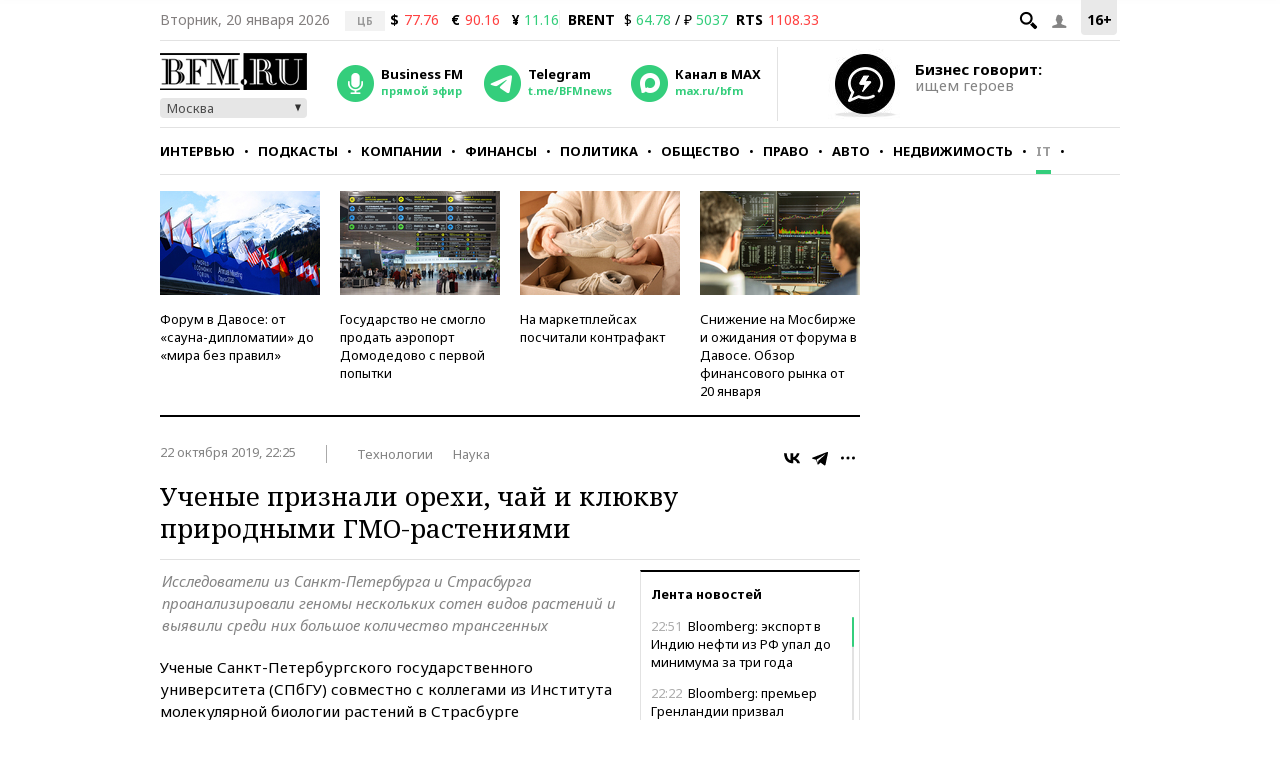

--- FILE ---
content_type: application/javascript
request_url: https://smi2.ru/counter/settings?payload=CMKIAhiRzNznvTM6JGI2MzVjYjNjLWNhMjktNDgxNC1hYTkyLWQyMmM3NmZkMWRkZA&cb=_callbacks____0mkn0gfeb
body_size: 1507
content:
_callbacks____0mkn0gfeb("[base64]");